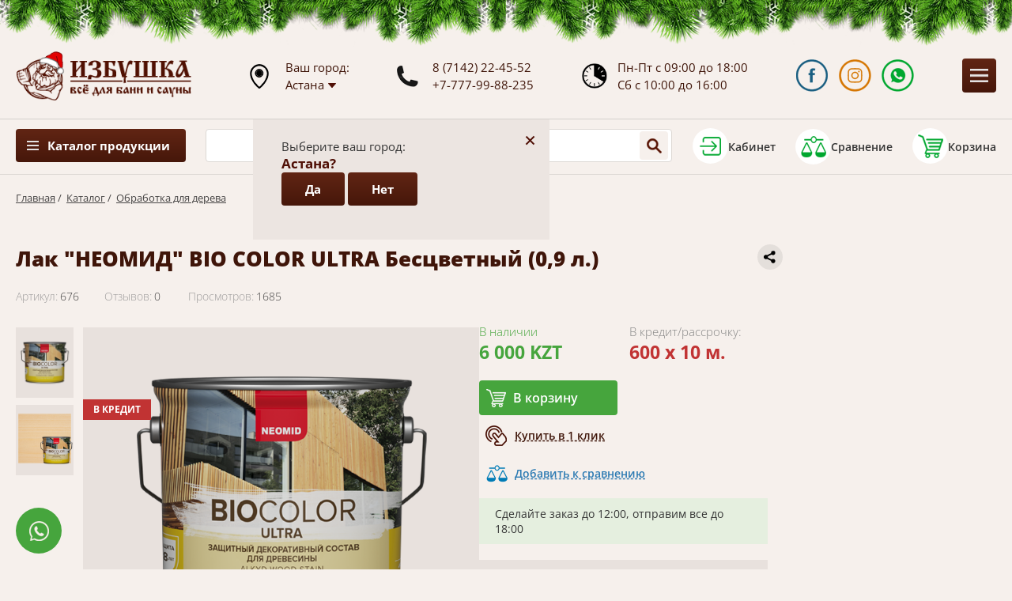

--- FILE ---
content_type: text/html; charset=UTF-8
request_url: https://izbushka.kz/tovar/obrabotki-dlya-dereva/item-676
body_size: 12744
content:
<!DOCTYPE html><html lang="ru">
<head>
<meta content="text/html; charset=UTF-8" http-equiv="Content-Type">
<meta name="viewport" content="width=device-width, initial-scale=1">
<link rel="stylesheet" href="/usertpl/css/style.css?r=2025-12-09-1" type="text/css">
<script type="application/ld+json">
                {
                "@context":"https://schema.org",
                "@type":"Organization",
                "url":"https://izbushka.kz/",
                "sameAs":[],
                "@id":"https://izbushka.kz/#organization",
                "name":"Магазин Избушка",
                "logo":"https://izbushka.kz/usertpl/i/logo.png"
                }
            </script><title>Лак "НЕОМИД" BIO COLOR ULTRA Бесцветный (0,9 л.) - Магазин "Избушка"
                            </title>
<meta property="og:title" content='Лак "НЕОМИД" BIO COLOR ULTRA Бесцветный (0,9 л.) - Магазин "Избушка"'>
<meta property="og:image" content="https://izbushka.kz/userfiles/item/676/fullimage1.png">
<meta property="og:description" content='Торговый дом Избушка предлагает купить Лак "НЕОМИД" BIO COLOR ULTRA Бесцветный (0,9 л.) по низкой цене с доставкой по Казахстану. Заказывайте на сайте!'>
<meta name="description" content='Торговый дом Избушка предлагает купить Лак "НЕОМИД" BIO COLOR ULTRA Бесцветный (0,9 л.) по низкой цене с доставкой по Казахстану. Заказывайте на сайте!'>
<link rel="canonical" href="https://izbushka.kz/tovar/obrabotki-dlya-dereva/item-676">
</head>
<body>
<div class="hover-leavecode"></div>
<div class="header">
<div class="topny"></div>
<div class="gwrap flex">
<a class="logo" href="/"></a><div class="geo">
                        Ваш город: <br><div class="city-current">
<div class="t">Астана</div>
<div class="icon"></div>
</div>
</div>
<div class="phones">
<a href="tel:+77142224552">8 (7142) 22-45-52</a><a href="tel:+77779988235">+7-777-99-88-235</a>
</div>
<div class="time">
                        Пн-Пт с 09:00 до 18:00<br>
                        Сб с 10:00 до 16:00
                    </div>
<div class="soc flex">
<a class="fb" target="_blank" href="https://www.facebook.com/izbushka.kz/" title="Перейти в Facebook"></a><a class="in" target="_blank" href="https://www.instagram.com/izbushka.kz/" title="Перейти в Instagram"></a><a class="wa js-click-goal" data-goal="clickwhatsapp" target="_blank" href="https://api.whatsapp.com/send?phone=77779988235&amp;text=%D0%A1%D0%BE%D0%BE%D0%B1%D1%89%D0%B5%D0%BD%D0%B8%D0%B5%20%D1%81%20%D1%81%D0%B0%D0%B9%D1%82%D0%B0%20Izbushka.kz" title="Перейти в WhatsApp"></a>
</div>
<div class="btn mobile-menu-btn js-mobile-menu-btn"></div>
</div>
</div>
<div class="city-quest">
<div class="city-quest-close">+</div>
<div class="city-quest-title">Выберите ваш город:</div>
<div class="city-quest-name">Астана?</div>
<div class="btns">
<div class="btn js-setcity btn-yes" data-city="astana"><div class="t">Да</div></div>
<div class="btn btn-no"><div class="t">Нет</div></div>
</div>
</div>
<div class="city-selector">
<div class="city-selector-close">+</div>
<div class="city-selector-title">Выберите ваш город:</div>
<div class="city-selector-list">
<div class="item js-setcity" data-city="aktau">Актау</div>
<div class="item js-setcity" data-city="aktobe">Актобе</div>
<div class="item js-setcity" data-city="almaty">Алматы</div>
<div class="item js-setcity" data-city="astana">Астана</div>
<div class="item js-setcity" data-city="atyrau">Атырау</div>
<div class="item js-setcity" data-city="zhezkazgan">Жезказган</div>
<div class="item js-setcity" data-city="karaganda">Караганда</div>
<div class="item js-setcity" data-city="kokshetau">Кокшетау</div>
<div class="item js-setcity" data-city="konaev">Конаев</div>
<div class="item js-setcity" data-city="kostanay">Костанай</div>
<div class="item js-setcity" data-city="kyzylorda">Кызылорда</div>
<div class="item js-setcity" data-city="mangystau">Мангыстау</div>
<div class="item js-setcity" data-city="oskemen">Оскемен</div>
<div class="item js-setcity" data-city="pavlodar">Павлодар</div>
<div class="item js-setcity" data-city="petropavlovsk">Петропавловск</div>
<div class="item js-setcity" data-city="rudny">Рудный</div>
<div class="item js-setcity" data-city="semey">Семей</div>
<div class="item js-setcity" data-city="taldykorgan">Талдыкорган</div>
<div class="item js-setcity" data-city="taraz">Тараз</div>
<div class="item js-setcity" data-city="temirtau">Темиртау</div>
<div class="item js-setcity" data-city="turkestan">Туркестан</div>
<div class="item js-setcity" data-city="uralsk">Уральск</div>
<div class="item js-setcity" data-city="shimkent">Шымкент</div>
</div>
</div>
<div class="navigation"><div class="gwrap flex">
<div class="ctlmenu">
<div class="btn">
                            Каталог продукции
                        </div>
<div class="list">
<a class="item section-1058" href="/tovar/pechi"><span>Печи для бани</span></a><a class="item section-1167" href="/tovar/pechi-komplektuyushhie"><span>Комплектующие печей</span></a><a class="item section-1066" href="/tovar/pechi-otopitelnye"><span>Отопительные котлы и печи</span></a><a class="item section-1059" href="/tovar/vagonka"><span>Вагонка, полок, погонаж</span></a><a class="item section-1077" href="/tovar/elektrokaminy"><span>Электрокамины</span></a><a class="item section-1064" href="/tovar/kamni-dlya-bani"><span>Камни для бани</span></a><a class="item section-1067" href="/tovar/elementy-dymoxoda"><span>Элементы дымохода</span></a><a class="item section-1162" href="/tovar/parogenerator"><span>Парогенераторы</span></a><a class="item section-1069" href="/tovar/obrabotki-dlya-dereva"><span>Обработка для дерева</span></a><a class="item section-1068" href="/tovar/dveri-i-okna"><span>Двери и окна</span></a><a class="item section-1057" href="/tovar/bondarnye-izdeliya"><span>Бондарные изделия</span></a><a class="item section-1065" href="/tovar/samogonnye-apparaty"><span>Самогонные аппараты</span></a><a class="item section-1060" href="/tovar/bannaya-mebel"><span>Банная мебель</span></a><a class="item section-1061" href="/tovar/aksessuary"><span>Аксессуары</span></a><a class="item section-1062" href="/tovar/bannyj-tekstil"><span>Банный текстиль</span></a><a class="item section-1063" href="/tovar/veniki-dlya-bani"><span>Веники для бани</span></a><a class="item section-1070" href="/tovar/xity-prodazh"><span>Хиты продаж</span></a><a class="item section-1072" href="/tovar/teploizolyaciya"><span>Теплоизоляция</span></a><a class="item section-1074" href="/tovar/teplicy"><span>Теплицы</span></a><a class="item section-1078" href="/tovar/pechi-barbekyu"><span>Печи барбекю</span></a><a class="item section-1191" href="/tovar/kypeli-i-fitobochki"><span>Купели и фитобочки</span></a><a class="item section-1196" href="/sale"><span>
                                    Распродажа
                                </span></a>
</div>
</div>
<div class="search-inp">
<input class="search" placeholder="Введите название товара..."><div class="search-inp-btn" title="Найти в каталоге"></div>
<div class="results"><div class="showall">Все результаты</div></div>
</div>
<div class="profile flex js-getform" data-form="auth" title="Войти в кабинет">
<div class="icon"></div>
<div class="t">Кабинет</div>
</div>
<a class="compare flex" href="/compare" title="Открыть сравнение"><div class="count"></div>
<div class="icon"></div>
<div class="t">Сравнение</div></a><a class="cart flex" href="/cart" title="Открыть корзину"><div class="count"></div>
<div class="icon"></div>
<div class="t">Корзина</div></a>
</div></div>
<div class="menu"><div class="gwrap flex">
<a class="item home" href="/"></a><a class="item section-1126" href="/kupit-v-kredit">Кредит/Рассрочка</a><a class="item section-1164" href="/promotion">Акции</a><a class="item section-1196" href="/sale">Распродажа</a><a class="item section-1052" href="/dostavka">Доставка</a><a class="item section-1169" href="/oplata">Оплата</a><a class="item section-1055" href="/galereya">Фото</a><a class="item section-1133" href="/blog">Блог</a><a class="item section-1053" href="/o-kompanii">О нас</a><a class="item section-1056" href="/all-reviews">Отзывы</a><a class="item section-1197" href="/kontakty">Контакты</a>
</div></div>
<div class="way gwrap">
<a href="/">Главная</a>
                        /  <a href="/tovar">Каталог</a>
                        /  <a href="/tovar/obrabotki-dlya-dereva">Обработка для дерева</a>
</div>
<div class="product gwrap">
<div class="head flex">
<div class="productsections">
<a class="item vis" href="/tovar/pechi">Печи для бани</a><a class="item vis" href="/tovar/pechi-komplektuyushhie">Комплектующие печей</a><a class="item vis" href="/tovar/pechi-otopitelnye">Отопительные котлы и печи</a><a class="item vis" href="/tovar/vagonka">Вагонка, полок, погонаж</a><a class="item vis" href="/tovar/elektrokaminy">Электрокамины</a><a class="item vis" href="/tovar/kamni-dlya-bani">Камни для бани</a><a class="item vis" href="/tovar/elementy-dymoxoda">Элементы дымохода</a><a class="item vis" href="/tovar/parogenerator">Парогенераторы</a><a class="item vis active" href="/tovar/obrabotki-dlya-dereva">Обработка для дерева</a><a class="item vis" href="/tovar/dveri-i-okna">Двери и окна</a><a class="item vis" href="/tovar/bondarnye-izdeliya">Бондарные изделия</a><a class="item vis" href="/tovar/samogonnye-apparaty">Самогонные аппараты</a><a class="item vis" href="/tovar/bannaya-mebel">Банная мебель</a><div class="showall"><span>
                            смотреть все
                        </span></div>
<a class="item" href="/tovar/aksessuary">Аксессуары</a><a class="item" href="/tovar/bannyj-tekstil">Банный текстиль</a><a class="item" href="/tovar/veniki-dlya-bani">Веники для бани</a><a class="item" href="/tovar/xity-prodazh">Хиты продаж</a><a class="item" href="/tovar/teploizolyaciya">Теплоизоляция</a><a class="item" href="/tovar/teplicy">Теплицы</a><a class="item" href="/tovar/pechi-barbekyu">Печи барбекю</a><a class="item" href="/tovar/kypeli-i-fitobochki">Купели и фитобочки</a>
</div>
<div class="main">
<div class="share" title="Поделитсься ссылкой"><div class="ya-share2" data-curtain="" data-shape="round" data-limit="0" data-more-button-type="short" data-services="vkontakte,odnoklassniki,telegram,twitter,viber,whatsapp"></div></div>
<h1 class="title">Лак "НЕОМИД" BIO COLOR ULTRA Бесцветный (0,9 л.)</h1>
<div class="properties flex flex-st">
<div class="art flex flex-st">
<div class="k">Артикул:</div>
<div class="v">676</div>
</div>
<div class="reviewcount flex flex-st">
<div class="k">Отзывов:</div>
<div class="v">0</div>
</div>
<div class="viewcount flex flex-st">
<div class="k">Просмотров:</div>
<div class="v">1685</div>
</div>
</div>
<div class="mid">
<div class="images flex">
<div class="prev"><div class="wrap">
<div class="small" style="background-image:url(/userfiles/item/676/smallimage1.png)" data-img="/userfiles/item/676/fullimage1.png"></div>
<div class="small" style="background-image:url(/userfiles/item/676/smallimage2.png)" data-img="/userfiles/item/676/fullimage2.png"></div>
</div></div>
<link rel="preload" as="image" href="/userfiles/item/676/fullimage1.png" fetchpriority="high">
<div class="big" style="background-image:url(/userfiles/item/676/fullimage1.png)"><div class="label credit" title="Доступно в кредит">В КРЕДИТ</div></div>
</div>
<div class="info">
<div class="priceblock flex">
<div class="cash">
<div class="block">
<div class="flex flex-st"><div class="t green">В наличии</div></div>
<div class="value">6 000 KZT
                                                </div>
</div>
<a href="/cart" class="btn incart js-incart" data-node="676" title="Добавить в корзину">
                                                В корзину
                                            </a><div class="oneclick js-getform" data-form="oneclick" data-node="676" data-price="6000" title="Быстрый заказ товара">Купить в 1 клик</div>
</div>
<div class="credit"><div class="block">
<div class="t">В кредит/рассрочку:</div>
<div class="value">600 x 10 м.
                                                    </div>
</div></div>
</div>
<div class="params"></div>
<a href="/compare" class="compare js-compare compare-676" data-item="676" title="Добавить к сравнению">Добавить к сравнению</a><div class="delivery-message"></div>
<div class="descr">
<div class="item">Онлайн консультация круглосуточно</div>
<div class="item">Удобная онлайн оплата на сайте</div>
<div class="item">Бесплатная доставка по Казахстану</div>
</div>
</div>
</div>
</div>
</div>
<div class="tabs">
<div class="labels">
<div class="label active" data-tab="1">Описание</div>
<div class="label" data-tab="2">Характеристики</div>
<div class="label" data-tab="4">Отзывы (0)</div>
<div class="label" data-tab="5">Оплата</div>
<div class="label" data-tab="6">Доставка</div>
<div class="label" data-tab="7">Комплектующие (0)</div>
</div>
<div class="blocks">
<div class="block block1 active"><p style="box-sizing: border-box; margin: 0px 0px 1.25em; color: rgb(38, 38, 38); font-family: Roboto, sans-serif; font-size: 16px;"><span style="font-size:16px;"><b style="box-sizing: border-box;">NEOMID Bio Color Ultra</b>&nbsp;&ndash; высокоэффективный деревозащитный декоративный состав на алкидной основе для защиты и декоративной отделки деревянных поверхностей. Образует на поверхности глянцевую усиленную лаковую защитную пленку с высокими декоративными и защитными свойствами. Благодаря входящим в состав активным добавкам образующееся покрытие имеет пятиступенчатую систему защиты деревянной поверхности:</span></p>

<ul style="box-sizing: border-box; margin: 0px 0px 1.25em 30px; padding-right: 0px; padding-left: 0px; color: rgb(38, 38, 38); font-family: Roboto, sans-serif; font-size: 16px;">
	<li style="box-sizing: border-box; margin-bottom: 0.25em;"><span style="font-size:16px;">Двойной УФ-фильтр эффективно защищает деревянную поверхность от солнечного излучения (UVA- и UVB-лучи).</span></li>
	<li style="box-sizing: border-box; margin-bottom: 0.25em;"><span style="font-size:16px;">Натуральные микровоски придают покрытию дополнительную устойчивость к воздействию влаги и воды.</span></li>
	<li style="box-sizing: border-box; margin-bottom: 0.25em;"><span style="font-size:16px;">Биоцидные добавки защищают древесину от биологических повреждений (плесени, гнили, грибка, водорослей) и имеют свойства отпугивания деревопоражающих насекомых.</span></li>
	<li style="box-sizing: border-box; margin-bottom: 0.25em;"><span style="font-size:16px;">Защитный лаковый слой увеличенной толщины защищает поверхность от неблагоприятных атмосферных факторов (дождь, снег, мороз).</span></li>
	<li style="box-sizing: border-box; margin-bottom: 0.25em;"><span style="font-size:16px;">Светостойкие пигменты защищают поверхность от выцветания.</span></li>
</ul>

<div style="box-sizing: border-box; margin-bottom: 0.25em;">
<div class="product" style="box-sizing: border-box; display: flex; margin-bottom: 30px; color: rgb(38, 38, 38); font-family: Roboto, sans-serif; font-size: 16px;">
<div class="product__rightside" style="box-sizing: border-box; width: 487.016px; padding-left: 30px;">
<div class="video" style="box-sizing: border-box; margin-top: 30px; margin-bottom: 0px; max-width: 600px;">
<div class="video__iframe" style="box-sizing: border-box; position: relative; padding-bottom: 257.062px;"><iframe allowfullscreen="" src="https://www.youtube.com/embed/qgK4yC25o4Q" style="box-sizing: border-box; position: absolute; inset: 0px; width: 457.016px; height: 257.062px; border-width: 0px; border-style: initial; outline: 0px;"></iframe></div>
</div>
</div>
</div>
</div>
</div>
<div class="block block2"><div class="features__row" style="box-sizing: border-box; display: table-row; color: rgb(38, 38, 38); font-family: Roboto, sans-serif; font-size: 14px; background-color: rgb(232, 240, 247);">
<div class="features__caption" style="box-sizing: border-box; display: table-cell; padding: 12px 15px; border: 1px solid rgb(218, 224, 229); font-weight: bold; background: white;">Использование</div>

<div class="features__value" style="box-sizing: border-box; display: table-cell; padding: 12px 15px; border: 1px solid rgb(218, 224, 229); background: white;">внутри/снаружи</div>
</div>

<div class="features__row" style="box-sizing: border-box; display: table-row; color: rgb(38, 38, 38); font-family: Roboto, sans-serif; font-size: 14px; background-color: rgb(232, 240, 247);">
<div class="features__caption" style="box-sizing: border-box; display: table-cell; padding: 12px 15px; border: 1px solid rgb(218, 224, 229); font-weight: bold; background: rgb(244, 248, 251);">Способы нанесения</div>

<div class="features__value" style="box-sizing: border-box; display: table-cell; padding: 12px 15px; border: 1px solid rgb(218, 224, 229); background: rgb(244, 248, 251);">- краскопульт - кисть - валик</div>
</div>

<div class="features__row" style="box-sizing: border-box; display: table-row; color: rgb(38, 38, 38); font-family: Roboto, sans-serif; font-size: 14px; background-color: rgb(232, 240, 247);">
<div class="features__caption" style="box-sizing: border-box; display: table-cell; padding: 12px 15px; border: 1px solid rgb(218, 224, 229); font-weight: bold; background: white;">Расход</div>

<div class="features__value" style="box-sizing: border-box; display: table-cell; padding: 12px 15px; border: 1px solid rgb(218, 224, 229); background: white;">1 литр до 17м2 &ndash; для строганной древесины 1 литр на 8м2 &ndash; для пиленой древесины</div>
</div>

<div class="features__row" style="box-sizing: border-box; display: table-row; color: rgb(38, 38, 38); font-family: Roboto, sans-serif; font-size: 14px; background-color: rgb(232, 240, 247);">
<div class="features__caption" style="box-sizing: border-box; display: table-cell; padding: 12px 15px; border: 1px solid rgb(218, 224, 229); font-weight: bold; background: rgb(244, 248, 251);">t нанесения</div>

<div class="features__value" style="box-sizing: border-box; display: table-cell; padding: 12px 15px; border: 1px solid rgb(218, 224, 229); background: rgb(244, 248, 251);">&gt;+5&deg;С</div>
</div>

<div class="features__row" style="box-sizing: border-box; display: table-row; color: rgb(38, 38, 38); font-family: Roboto, sans-serif; font-size: 14px; background-color: rgb(232, 240, 247);">
<div class="features__caption" style="box-sizing: border-box; display: table-cell; padding: 12px 15px; border: 1px solid rgb(218, 224, 229); font-weight: bold; background: white;">Время высыхания на отлип</div>

<div class="features__value" style="box-sizing: border-box; display: table-cell; padding: 12px 15px; border: 1px solid rgb(218, 224, 229); background: white;">3-4 ч. при t 20&deg;С, относительной влажности = 65%</div>
</div>

<div class="features__row" style="box-sizing: border-box; display: table-row; color: rgb(38, 38, 38); font-family: Roboto, sans-serif; font-size: 14px; background-color: rgb(232, 240, 247);">
<div class="features__caption" style="box-sizing: border-box; display: table-cell; padding: 12px 15px; border: 1px solid rgb(218, 224, 229); font-weight: bold; background: rgb(244, 248, 251);">Количество слоев</div>

<div class="features__value" style="box-sizing: border-box; display: table-cell; padding: 12px 15px; border: 1px solid rgb(218, 224, 229); background: rgb(244, 248, 251);">1-2</div>
</div>

<div class="features__row" style="box-sizing: border-box; display: table-row; color: rgb(38, 38, 38); font-family: Roboto, sans-serif; font-size: 14px; background-color: rgb(232, 240, 247);">
<div class="features__caption" style="box-sizing: border-box; display: table-cell; padding: 12px 15px; border: 1px solid rgb(218, 224, 229); font-weight: bold; background: white;">Срок хранения</div>

<div class="features__value" style="box-sizing: border-box; display: table-cell; padding: 12px 15px; border: 1px solid rgb(218, 224, 229); background: white;">24 месяца</div>
</div>

<div class="features__row" style="box-sizing: border-box; display: table-row; color: rgb(38, 38, 38); font-family: Roboto, sans-serif; font-size: 14px; background-color: rgb(232, 240, 247);">
<div class="features__caption" style="box-sizing: border-box; display: table-cell; padding: 12px 15px; border: 1px solid rgb(218, 224, 229); font-weight: bold; background: rgb(244, 248, 251);">Разбавление (разведение)</div>

<div class="features__value" style="box-sizing: border-box; display: table-cell; padding: 12px 15px; border: 1px solid rgb(218, 224, 229); background: rgb(244, 248, 251);">допускается разбавление уайт-спиритом, не более 10% от объема лака</div>
</div>

<div class="features__row" style="box-sizing: border-box; display: table-row; color: rgb(38, 38, 38); font-family: Roboto, sans-serif; font-size: 14px; background-color: rgb(232, 240, 247);">
<div class="features__caption" style="box-sizing: border-box; display: table-cell; padding: 12px 15px; border: 1px solid rgb(218, 224, 229); font-weight: bold; background: white;">Форма выпуска</div>

<div class="features__value" style="box-sizing: border-box; display: table-cell; padding: 12px 15px; border: 1px solid rgb(218, 224, 229); background: white;">готовый состав</div>
</div>

<div class="features__row" style="box-sizing: border-box; display: table-row; color: rgb(38, 38, 38); font-family: Roboto, sans-serif; font-size: 14px; background-color: rgb(232, 240, 247);">
<div class="features__caption" style="box-sizing: border-box; display: table-cell; padding: 12px 15px; border: 1px solid rgb(218, 224, 229); font-weight: bold; background: rgb(244, 248, 251);">Блеск</div>

<div class="features__value" style="box-sizing: border-box; display: table-cell; padding: 12px 15px; border: 1px solid rgb(218, 224, 229); background: rgb(244, 248, 251);">глянцевый</div>
</div>

<div class="features__row" style="box-sizing: border-box; display: table-row; color: rgb(38, 38, 38); font-family: Roboto, sans-serif; font-size: 14px; background-color: rgb(232, 240, 247);">
<div class="features__caption" style="box-sizing: border-box; display: table-cell; padding: 12px 15px; border: 1px solid rgb(218, 224, 229); font-weight: bold; background: white;">Цвета</div>

<div class="features__value" style="box-sizing: border-box; display: table-cell; padding: 12px 15px; border: 1px solid rgb(218, 224, 229); background: white;">бесцветный, калужница, орегон, дуб, тик, махагон, рябина, орех, палисандр, белый</div>
</div>

<div class="features__row" style="box-sizing: border-box; display: table-row; color: rgb(38, 38, 38); font-family: Roboto, sans-serif; font-size: 14px; background-color: rgb(232, 240, 247);">
<div class="features__caption" style="box-sizing: border-box; display: table-cell; padding: 12px 15px; border: 1px solid rgb(218, 224, 229); font-weight: bold; background: rgb(244, 248, 251);">Фасовка</div>

<div class="features__value" style="box-sizing: border-box; display: table-cell; padding: 12px 15px; border: 1px solid rgb(218, 224, 229); background: rgb(244, 248, 251);">жестяная банка 0,9 л., 2,7 л., 9 л.</div>
</div>

<div class="features__row" style="box-sizing: border-box; display: table-row; color: rgb(38, 38, 38); font-family: Roboto, sans-serif; font-size: 14px; background-color: rgb(232, 240, 247);">
<div class="features__caption" style="box-sizing: border-box; display: table-cell; padding: 12px 15px; border: 1px solid rgb(218, 224, 229); font-weight: bold; background: white;">Срок хранения колерованного состава</div>

<div class="features__value" style="box-sizing: border-box; display: table-cell; padding: 12px 15px; border: 1px solid rgb(218, 224, 229); background: white;">отколерованный самостоятельно состав рекомендуется использовать в течение месяца</div>
</div>

<div class="features__row" style="box-sizing: border-box; display: table-row; color: rgb(38, 38, 38); font-family: Roboto, sans-serif; font-size: 14px; background-color: rgb(232, 240, 247);">
<div class="features__caption" style="box-sizing: border-box; display: table-cell; padding: 12px 15px; border: 1px solid rgb(218, 224, 229); font-weight: bold; background: rgb(244, 248, 251);">t хранения</div>

<div class="features__value" style="box-sizing: border-box; display: table-cell; padding: 12px 15px; border: 1px solid rgb(218, 224, 229); background: rgb(244, 248, 251);">в прохладном месте</div>
</div>
</div>
<div class="block block4"><div class="productreviews"><div class="form-bg"><div class="form" data-item="676">
<div class="gtitle">
                        Оцените Лак "НЕОМИД" BIO COLOR ULTRA Бесцветный (0,9 л.)</div>
<div class="flex">
<input class="name" name="name" placeholder="Как вас зовут" value=""><div class="rate flex flex-st">
<div class="t">
                                Ваша оценка
                            </div>
<div class="stars flex">
<div class="star"></div>
<div class="star"></div>
<div class="star"></div>
<div class="star"></div>
<div class="star"></div>
</div>
</div>
</div>
<textarea name="text" class="text" placeholder="Ваш отзыв о товаре"></textarea><div class="btn blue">
                        ОСТАВИТЬ ОТЗЫВ
                    </div>
</div></div></div></div>
<div class="block block5"><h2>Способы ​оплаты</h2>

<h3>Наличный платеж</h3>
<img alt="" src="/userfiles/upload/item/1138/nal.png" style="width: 50px; height: 50px; float: left; margin-right: 10px;" />Оплата производится в кассе торгового дома &laquo;Избушка&raquo; по ценам интернет-магазина, при наличии оформленного заказа.<br />
<br />
&nbsp;
<h3><br />
Оплата банковской картой</h3>
<img alt="" src="/userfiles/upload/item/1138/cart.png" style="width: 50px; height: 50px; float: left; margin-right: 10px;" />Оплата производится в кассе торгового дома &laquo;Избушка&raquo; посредством POS-терминала.<br />
Картой также можно оплатить&nbsp; на сайте компании&nbsp; с помощью платежной системы АО &laquo;Fortebank&raquo;. К оплате принимаются карты всех платежных систем.&nbsp;
<h3><br />
Безналичный платеж</h3>
<img alt="" src="/userfiles/upload/item/1138/beznal.png" style="width: 50px; height: 50px; float: left; margin-right: 10px;" />Оплата производится на банковский счет продавца согласно выставленному счету на оплату.<br />
<br />
&nbsp;
<h3><br />
Наложенный платеж</h3>
<img alt="" src="/userfiles/upload/item/1138/nalozh.png" style="width: 50px; height: 50px; float: left; margin-right: 10px;" />Оплата за товар производится при получении товара в отделениях АО &laquo;Казпочта&raquo;.&nbsp;<br />
<br />
&nbsp;
<h3><br />
Рассрочка и кредит</h3>
<img alt="" src="/userfiles/upload/item/1138/credit.png" style="width: 50px; height: 50px; float: left; margin-right: 10px;" />Вы можете оформить товар в рассрочку на три месяца без удорожания стоимости, или в кредит до двух лет по тарифам банка HOME KREDIT BANK. Сумму и ежемесячный платеж Вы можете рассчитать с помощью кредитного калькулятора на сайте, при оформлении заказа в корзине.<br />
Для этого нужно выбрать товар, переместить в корзину, выбрать способ оплаты &laquo;рассрочка или кредит&raquo;.&nbsp; После этого выбрать устраивающий период рассрочки и продолжить заполнение заявки.<br />
После одобрения&nbsp; кредита банком и поступления денег на расчетный счет, мы осуществляем доставку товара через транспортную компанию. Оплата за доставку производится покупателем.<br />
&nbsp;</div>
<div class="block block6"><h2>Доставка по Казахстану</h2>

<h3>Доставка через АО &laquo;Казпочта&raquo;. Наложенный платеж</h3>
<img alt="" src="/userfiles/upload/item/1138/kazpost.png" style="width: 50px; height: 50px; float: left; margin-right: 10px;" />При оплате наложенным платежом, доставка&nbsp; выбранного товара&nbsp; осуществляется до областных центров Казахстана через транспортную сеть АО &laquo;Казпочта&raquo;, согласно установленным&nbsp; тарифам.<br />
&nbsp;
<h3><br />
Бесплатная доставка</h3>
<img alt="" src="/userfiles/upload/item/1138/dost-free.png" style="width: 50px; height: 50px; float: left; margin-right: 10px;" />Бесплатная доставка товара осуществляется на товар с пометкой &laquo;цена с доставкой&raquo; или &nbsp;при покупке товара на сумму от 250 000 тенге, <em><strong>кроме камней и погонажных изделий</strong></em>&nbsp; (евровагонка, полок, плинтуса и т.д). Расчет доставки по погонажным изделиям производится менеджером индивидуально.&nbsp; Возможна скидка на возмещение затрат на транспортные расходы.<br />
Также бесплатная доставка производится при проведении акций, о чем сообщается&nbsp; дополнительно.
<h3><br />
Доставка через транспортную компанию</h3>
<img alt="" src="/userfiles/upload/item/1138/dost-comp.png" style="width: 50px; height: 50px; float: left; margin-right: 10px;" />Можем отправить товар через любую транспортную компанию, по выбору клиента. Доставка до транспортной компании бесплатно.<br />
<br />
&nbsp;
<h3><br />
Функция быстрый заказ</h3>
При нажатии появляется&nbsp; вкладка: имя и телефон для связи. Менеджер перезванивает и принимает заказ по телефону, или помогает выбрать и оформить товар и подходящий способ доставки.

<h3><br />
Города доставки</h3>
Торговый дом &quot;Избушка&quot; производит доставку <a href="/tovar/pechi">банных печей</a>, <a href="/tovar/pechi-barbekyu">печей барбекю</a>, <a href="/tovar/pechi-otopitelnye">отопительных котлов</a>, а также <a href="/tovar/vagonka">вагонки</a> и др. видов продукции в города и регионы: Алматы, Нур-Султан (Астана), Костанай, Павлодар, Шымкент, Караганда, Петропавловск, Актау, Атырау, Усть-Каменогорск, Семей, Тараз, Уральск, Актобе, Кокшетау, Туркесатн, Кызылорда, Аралык, Рудный, Лисаковск...<br />
<br />
<strong>Даже если вашего города нет в этом списке, <a href="/kontakty">звоните</a>, мы обязательно рассмотрим вариант доставки в вашу страну или регион!</strong>&nbsp;</div>
<div class="block block7"><div class="wrap flex flex-st"></div></div>
</div>
</div>
</div>
<div class="productsimilar"><div class="gwrap">
<div class="gtitle">
                        Другая продукция раздела
                    </div>
<div class="wrap flex">
<div class="product-list-block" data-realm="1069">
<a class="img" href="/tovar/obrabotki-dlya-dereva/item-683" style="background-image:url(/userfiles/item/683/smallimage1.png)"><div class="label credit" title="Доступно в кредит">В КРЕДИТ</div>
<div class="stars flex flex-st"></div>
<div class="compare js-compare compare-683" data-item="683" title="Добавить к сравнению"></div></a><a class="title" href="/tovar/obrabotki-dlya-dereva/item-683">Лак "НЕОМИД" BIO COLOR ULTRA Орегон (2,7 л.)</a><div class="priceblock flex">
<div class="cash">
<div class="block">
<div class="flex flex-st"><div class="t green">В наличии</div></div>
<div class="value">16 100 KZT
                                        </div>
</div>
<a href="/cart" class="btn incart js-incart" data-node="683" title="Добавить в корзину">
                                В корзину
                            </a><div class="oneclick js-getform" data-form="oneclick" data-node="683" data-price="16100" title="Быстрый заказ товара">Купить в 1 клик</div>
</div>
<div class="credit"><div class="block">
<div class="t">В кредит/рассрочку:</div>
<div class="value">1 610 x 10 мес.
                                    </div>
</div></div>
</div>
</div>
<div class="product-list-block" data-realm="1069">
<a class="img" href="/tovar/obrabotki-dlya-dereva/item-693" style="background-image:url(/userfiles/item/693/smallimage1.png)"><div class="label credit" title="Доступно в кредит">В КРЕДИТ</div>
<div class="stars flex flex-st"></div>
<div class="compare js-compare compare-693" data-item="693" title="Добавить к сравнению"></div></a><a class="title" href="/tovar/obrabotki-dlya-dereva/item-693">Препарат "НЕОМИД 400" (1 л.) деревозащитный состав для внутренних работ</a><div class="priceblock flex">
<div class="cash">
<div class="block">
<div class="flex flex-st"><div class="t green">В наличии</div></div>
<div class="value">4 300 KZT
                                        </div>
</div>
<a href="/cart" class="btn incart js-incart" data-node="693" title="Добавить в корзину">
                                В корзину
                            </a><div class="oneclick js-getform" data-form="oneclick" data-node="693" data-price="4300" title="Быстрый заказ товара">Купить в 1 клик</div>
</div>
<div class="credit"><div class="block">
<div class="t">В кредит/рассрочку:</div>
<div class="value">430 x 10 мес.
                                    </div>
</div></div>
</div>
</div>
<div class="product-list-block" data-realm="1069">
<a class="img" href="/tovar/obrabotki-dlya-dereva/item-1768" style="background-image:url(/userfiles/item/1768/smallimage1.png)"><div class="stars flex flex-st"></div>
<div class="compare js-compare compare-1768" data-item="1768" title="Добавить к сравнению"></div></a><a class="title" href="/tovar/obrabotki-dlya-dereva/item-1768">Лак "НЕОМИД" BIO COLOR ULTRA Палисандр (9 л.)</a><div class="priceblock flex"><div class="cash">
<div class="block">
<div class="flex flex-st"><div class="t green">В наличии</div></div>
<div class="value">45 700 KZT
                                        </div>
</div>
<a href="/cart" class="btn incart js-incart" data-node="1768" title="Добавить в корзину">
                                В корзину
                            </a><div class="oneclick js-getform" data-form="oneclick" data-node="1768" data-price="45700" title="Быстрый заказ товара">Купить в 1 клик</div>
</div></div>
</div>
<div class="product-list-block" data-realm="1069">
<a class="img" href="/tovar/obrabotki-dlya-dereva/item-689" style="background-image:url(/userfiles/item/689/smallimage1.png)"><div class="label credit" title="Доступно в кредит">В КРЕДИТ</div>
<div class="stars flex flex-st"></div>
<div class="compare js-compare compare-689" data-item="689" title="Добавить к сравнению"></div></a><a class="title" href="/tovar/obrabotki-dlya-dereva/item-689">Препарат "НЕОМИД 450" 1 группа (5 кг.) бесцветный огнебиозащитный состав</a><div class="priceblock flex">
<div class="cash">
<div class="block">
<div class="flex flex-st"><div class="t green">В наличии</div></div>
<div class="value">14 100 KZT
                                        </div>
</div>
<a href="/cart" class="btn incart js-incart" data-node="689" title="Добавить в корзину">
                                В корзину
                            </a><div class="oneclick js-getform" data-form="oneclick" data-node="689" data-price="14100" title="Быстрый заказ товара">Купить в 1 клик</div>
</div>
<div class="credit"><div class="block">
<div class="t">В кредит/рассрочку:</div>
<div class="value">1 410 x 10 мес.
                                    </div>
</div></div>
</div>
</div>
</div>
</div></div>
<div class="advantageblock"><div class="gwrap">
<div class="advantage">
<div class="title">Опыт</div>
<div class="descr">Более 18 лет работаем на рынке банного дела в Казахстане</div>
</div>
<div class="advantage">
<div class="title">Ассортимент</div>
<div class="descr">Большой выбор продукции на любой вску и любые цели</div>
</div>
<div class="advantage">
<div class="title">Качество</div>
<div class="descr">Вся продукция протетсрована и сертифицирована на заводе</div>
</div>
<div class="advantage">
<div class="title">Выгода</div>
<div class="descr">Не накручиваем, следим за рынком, предлагаем акции и скидки</div>
</div>
<div class="advantage">
<div class="title">Комплексность</div>
<div class="descr">Подходим комплексно к оснащению бань и саун любого уровня</div>
</div>
<div class="advantage">
<div class="title">Сопровождение</div>
<div class="descr">Помогаем подобрать, консультируем онлайн и круглостуочно</div>
</div>
</div></div>
<div class="subscribeblock"><div class="gwrap">
<div class="title">Узнайте первым о новинках «Избушки»</div>
<div class="descr">Только новинки продукции, скидки и акции!</div>
<div class="form flex">
<input class="email" name="email" type="email" placeholder="Email"><div class="btn">ОК</div>
</div>
</div></div>
<div class="contactblock flex">
<div class="l">
<div class="block active" data-shop="1">
<div class="h flex">
<div class="empty"></div>
<div class="content">
<div class="t">Торговый Дом «Избушка»</div>
<div class="text">Казахстан, г. Костанай, ул. Карбышева, 95</div>
</div>
</div>
<div class="mid flex">
<div class="empty"></div>
<div class="content">
                            Пн-Пт 09:00–18:00, Сб10:00–16:00, (без перерывов)<br>
                            Вс - выходной<br><br><a href="tel:+77142224552">+7 (7142) 22-45-52</a><br><br><a href="tel:+77779988235">+7 (777) 99-88-235</a>, <a href="tel:+77772337360">+7 (777) 233-73-60</a><br><br><a href="mailto:izba_kz@mail.ru">izba_kz@mail.ru</a>, <a href="mailto:Izba.kz@mail.ru">Izba.kz@mail.ru</a>
</div>
</div>
</div>
<div class="block" data-shop="2">
<div class="h flex">
<div class="empty"></div>
<div class="content">
<div class="t">Магазин «Избушка»</div>
<div class="text">Казахстан, г. Костанай, ул. Складская 4, бутик 8</div>
</div>
</div>
<div class="mid flex">
<div class="empty"></div>
<div class="content">
                            Вт-Вс 09:00–17:00 (без перерывов)<br>
                            Пн - выходной<br><br><a href="tel:+77142566035">+7 (7142) 56-60-35</a>, <a href="tel:+77478687496">+7 (747) 868-74-96</a><br><br><a href="tel:+77772793299">+7 (777) 279-32-99</a>, <a href="tel:+77772325549">+7 (777) 232-55-49</a><br>
</div>
</div>
</div>
</div>
<div class="map"></div>
</div>
<div class="linksblock"><div class="gwrap flex">
<div class="ctl flex">
<a class="item" href="/tovar/pechi">Печи для бани</a><a class="item" href="/tovar/pechi-komplektuyushhie">Комплектующие печей</a><a class="item" href="/tovar/pechi-otopitelnye">Отопительные котлы и печи</a><a class="item" href="/tovar/vagonka">Вагонка, полок, погонаж</a><a class="item" href="/tovar/elektrokaminy">Электрокамины</a><a class="item" href="/tovar/kamni-dlya-bani">Камни для бани</a><a class="item" href="/tovar/elementy-dymoxoda">Элементы дымохода</a><a class="item" href="/tovar/parogenerator">Парогенераторы</a><a class="item" href="/tovar/obrabotki-dlya-dereva">Обработка для дерева</a><a class="item" href="/tovar/dveri-i-okna">Двери и окна</a><a class="item" href="/tovar/bondarnye-izdeliya">Бондарные изделия</a><a class="item" href="/tovar/samogonnye-apparaty">Самогонные аппараты</a><a class="item" href="/tovar/bannaya-mebel">Банная мебель</a><a class="item" href="/tovar/aksessuary">Аксессуары</a><a class="item" href="/tovar/bannyj-tekstil">Банный текстиль</a><a class="item" href="/tovar/veniki-dlya-bani">Веники для бани</a><a class="item" href="/tovar/xity-prodazh">Хиты продаж</a><a class="item" href="/tovar/teploizolyaciya">Теплоизоляция</a><a class="item" href="/tovar/teplicy">Теплицы</a><a class="item" href="/tovar/pechi-barbekyu">Печи барбекю</a><a class="item" href="/tovar/kypeli-i-fitobochki">Купели и фитобочки</a>
</div>
<div class="general flex"><div class="flex">
<a class="item" href="/oferta">
                            Договор оферты
                        </a><a class="item" href="/kupit-v-kredit">Кредит/Рассрочка</a><a class="item" href="/promotion">Акции</a><a class="item" href="/sale">Распродажа</a><a class="item" href="/dostavka">Доставка</a><a class="item" href="/oplata">Оплата</a><a class="item" href="/galereya">Фото</a><a class="item" href="/blog">Блог</a><a class="item" href="/o-kompanii">О нас</a><a class="item" href="/all-reviews">Отзывы</a><a class="item" href="/kontakty">Контакты</a>
</div></div>
</div></div>
<div class="contactblockshort"><div class="gwrap">
<div class="logo"></div>
<div class="phone">
<a href="tel:+77142224552"><span>8 (7142)</span> 22-45-52</a><div class="descr">
                        Рабочие дни с 09:00 до 18:00
                    </div>
</div>
<div class="phone">
<a href="tel:+77779988235"><span>+7-777-</span>99-88-235</a><div class="descr">
                        Всю неделю, круглосуточно
                    </div>
</div>
<div class="soc">
<a class="fb" target="_blank" href="https://www.facebook.com/izbushka.kz/" title="Перейти в Facebook"></a><a class="in" target="_blank" href="https://www.instagram.com/izbushka.kz/" title="Перейти в Instagram"></a><a class="wa js-click-goal" data-goal="clickwhatsapp" target="_blank" title="Перейти в WhatsApp" href="https://api.whatsapp.com/send?phone=77779988235&amp;text=%D0%A1%D0%BE%D0%BE%D0%B1%D1%89%D0%B5%D0%BD%D0%B8%D0%B5%20%D1%81%20%D1%81%D0%B0%D0%B9%D1%82%D0%B0%20Izbushka.kz"></a>
</div>
<div class="backtop js-scrolltop" title="Вернуться наверх">Наверх</div>
</div></div>
<div class="footer"><div class="gwrap flex">
<div class="cr">
                        Торговый дом «Избушка KZ» © 2005-2026</div>
<div class="dev">
                        Сайт разработан «<a href="//smartsite.kz/" target="_blank">СмартСайт</a>»
                    </div>
</div></div>
<a class="whatsapp-write js-click-goal" data-goal="clickwhatsapp" href="https://api.whatsapp.com/send?phone=77779988235&amp;text=%D0%A1%D0%BE%D0%BE%D0%B1%D1%89%D0%B5%D0%BD%D0%B8%D0%B5%20%D1%81%20%D1%81%D0%B0%D0%B9%D1%82%D0%B0%20Izbushka.kz"><span>Написать в WhatsApp</span></a><div class="bg">
<div class="pop msg">
<div class="close">+</div>
<div class="title">
                        Сообщение сайта
                    </div>
<div class="content"></div>
</div>
<div class="pop recall">
<div class="close">+</div>
<div class="title">
                        Запрос звонка
                    </div>
<div class="content">
<input class="phone" name="phone" placeholder="Номер телефона"><input class="name" name="name" placeholder="Имя"><div class="btn green">ОТПРАВИТЬ</div>
</div>
</div>
<div class="pop rassroch">
<div class="close">+</div>
<div class="title">
                        Укажите ваш номер, мы позвоним и поможем подобрать самый выгодный вариант рассрочки или кредита
                    </div>
<div class="content">
<input class="phone" name="phone" placeholder="Номер телефона"><div class="btn green" data-node="676">ОТПРАВИТЬ</div>
</div>
</div>
<div class="pop compareinfo">
<div class="close">+</div>
<div class="title">
                        Укажите ваш номер и мы подробно проконсультируем по подборке
                    </div>
<div class="content">
<input class="phone" name="phone" placeholder="Номер телефона"><div class="btn green">ОТПРАВИТЬ</div>
</div>
</div>
<div class="pop oneclick">
<div class="close">+</div>
<div class="title">
                        Купить в 1 клик
                    </div>
<div class="content">
<input class="phone" name="phone" placeholder="Номер телефона"><div class="btn green" data-node="676" data-price="6000">КУПИТЬ</div>
</div>
</div>
<div class="pop lowprice">
<div class="close">+</div>
<div class="title">
                        Скажите где нашли дешевле и мы снизим цену!
                    </div>
<div class="content">
<input class="phone" name="phone" placeholder="Ваш телефон"><input class="external_link" name="external_link" placeholder="Ссылка на товар дешевле"><div class="btn green">ОТПРАВИТЬ</div>
</div>
</div>
<div class="pop preorder">
<div class="close">+</div>
<div class="title">
                        Получить информация по предзаказу
                    </div>
<div class="content">
<input class="phone" name="phone" placeholder="Номер телефона"><div class="btn green">Отправить</div>
</div>
</div>
<div class="pop auth">
<div class="close">+</div>
<div class="title">
                        Вход в личный кабинет
                    </div>
<div class="content">
<input class="email" placeholder="E-mail" type="email"><input class="password" placeholder="Пароль" type="password"><div class="btn green">Войти</div>
<div class="tac">
                            Зарегистрируйтесь, если у Вас нет личного кабинета.
                            <a class="link js-getform" data-form="reg">Регистрация</a>
</div>
</div>
</div>
<div class="pop reg">
<div class="close">+</div>
<div class="title">
                        Регистрация
                    </div>
<div class="content">
<input class="email" name="login" placeholder="Email" type="email"><input class="password" name="pw" placeholder="Пароль" type="password"><input class="password2" name="pw2" placeholder="Повторите пароль" type="password"><input class="name" name="name" placeholder="Ваше Имя"><input class="phone" name="phone" placeholder="Номер телефона"><div class="btn green">Зарегистрироваться</div>
<div class="tac"><a class="link js-getform" data-form="auth">Авторизация</a></div>
</div>
</div>
</div>
<div class="loader"></div>
<div class="mobile-menu-block">
<div class="close"></div>
<div class="title">Меню</div>
<div class="btn">
                    Каталог продукции
                </div>
<div class="menulist">
<a class="item ctl section-1058" href="/tovar/pechi">Печи для бани</a><a class="item ctl section-1167" href="/tovar/pechi-komplektuyushhie">Комплектующие печей</a><a class="item ctl section-1066" href="/tovar/pechi-otopitelnye">Отопительные котлы и печи</a><a class="item ctl section-1059" href="/tovar/vagonka">Вагонка, полок, погонаж</a><a class="item ctl section-1077" href="/tovar/elektrokaminy">Электрокамины</a><a class="item ctl section-1064" href="/tovar/kamni-dlya-bani">Камни для бани</a><a class="item ctl section-1067" href="/tovar/elementy-dymoxoda">Элементы дымохода</a><a class="item ctl section-1162" href="/tovar/parogenerator">Парогенераторы</a><a class="item ctl section-1069" href="/tovar/obrabotki-dlya-dereva">Обработка для дерева</a><a class="item ctl section-1068" href="/tovar/dveri-i-okna">Двери и окна</a><a class="item ctl section-1057" href="/tovar/bondarnye-izdeliya">Бондарные изделия</a><a class="item ctl section-1065" href="/tovar/samogonnye-apparaty">Самогонные аппараты</a><a class="item ctl section-1060" href="/tovar/bannaya-mebel">Банная мебель</a><a class="item ctl section-1061" href="/tovar/aksessuary">Аксессуары</a><a class="item ctl section-1062" href="/tovar/bannyj-tekstil">Банный текстиль</a><a class="item ctl section-1063" href="/tovar/veniki-dlya-bani">Веники для бани</a><a class="item ctl section-1070" href="/tovar/xity-prodazh">Хиты продаж</a><a class="item ctl section-1072" href="/tovar/teploizolyaciya">Теплоизоляция</a><a class="item ctl section-1074" href="/tovar/teplicy">Теплицы</a><a class="item ctl section-1078" href="/tovar/pechi-barbekyu">Печи барбекю</a><a class="item ctl section-1191" href="/tovar/kypeli-i-fitobochki">Купели и фитобочки</a><a class="item section-1126" href="/kupit-v-kredit">Кредит/Рассрочка</a><a class="item section-1164" href="/promotion">Акции</a><a class="item section-1196" href="/sale">Распродажа</a><a class="item section-1052" href="/dostavka">Доставка</a><a class="item section-1169" href="/oplata">Оплата</a><a class="item section-1055" href="/galereya">Фото</a><a class="item section-1133" href="/blog">Блог</a><a class="item section-1053" href="/o-kompanii">О нас</a><a class="item section-1056" href="/all-reviews">Отзывы</a><a class="item section-1197" href="/kontakty">Контакты</a>
</div>
<div class="phones">
<a href="tel:+77142224552">8 (7142) 22-45-52</a><a href="tel:+77779988235">+7-777-99-88-235</a>
</div>
<div class="geo">
                    Ваш город: <br><div class="city-current">
<div class="t">Астана</div>
<div class="icon"></div>
</div>
</div>
<div class="soc flex">
<a class="fb" target="_blank" href="https://www.facebook.com/izbushka.kz/"></a><a class="in" target="_blank" href="https://www.instagram.com/izbushka.kz/"></a><a class="wa" target="_blank" href="https://api.whatsapp.com/send?phone=77779988235&amp;text=%D0%A1%D0%BE%D0%BE%D0%B1%D1%89%D0%B5%D0%BD%D0%B8%D0%B5%20%D1%81%20%D1%81%D0%B0%D0%B9%D1%82%D0%B0%20Izbushka.kz"></a>
</div>
</div>
<script>
                (function(){ var widget_id = '7Xegv6hM3u';
                var s = document.createElement('script'); s.type = 'text/javascript'; s.async = true; s.src = '//code.jivosite.com/script/widget/'+widget_id; var ss = document.getElementsByTagName('script')[0]; ss.parentNode.insertBefore(s, ss);})();</script><script src="https://yastatic.net/share2/share.js" async="async"></script><script src="https://api-maps.yandex.ru/2.1/?apikey=86592416-954d-4be7-b2f0-c4bbf62f325b&amp;lang=ru_RU" type="text/javascript"></script><script src="//yastatic.net/jquery/3.1.1/jquery.min.js"></script><script src="/usertpl/plugin/inputmask/jquery.inputmask.js"></script><script src="/usertpl/js/owl.carousel.min.js"></script><link rel="stylesheet" type="text/css" href="/usertpl/css/owl.carousel.css">
<script src="/usertpl/js/module/compare.js?r=2025-08-12-1"></script><script src="/usertpl/js/module/cart.js?r=2025-11-14-1"></script><script src="/usertpl/js/script.js?r=2025-11-17-1"></script><script src="/usertpl/js/module/reviews.js?r=2024-08-07-1"></script><script src="/usertpl/js/module/reviewour.js?r=2024-08-07-1"></script><link href="/usertpl/mod/fancybox/jquery.fancybox.css" rel="stylesheet">
<script src="/usertpl/mod/fancybox/jquery.fancybox.js"></script><script async="" src="https://www.googletagmanager.com/gtag/js?id=G-W9H6WCXV8K"></script><script>
                window.dataLayer = window.dataLayer || [];
                function gtag(){dataLayer.push(arguments);}
                gtag('js', new Date());

                gtag('config', 'G-W9H6WCXV8K');
            </script><script>
                (function(){ var widget_id = '7Xegv6hM3u';
                var s = document.createElement('script'); s.type = 'text/javascript'; s.async = true; s.src = '//code.jivosite.com/script/widget/'+widget_id; var ss = document.getElementsByTagName('script')[0]; ss.parentNode.insertBefore(s, ss);})();</script><script type="text/javascript">
                (function(m,e,t,r,i,k,a){m[i]=m[i]||function(){(m[i].a=m[i].a||[]).push(arguments)};
                m[i].l=1*new Date();k=e.createElement(t),a=e.getElementsByTagName(t)[0],k.async=1,k.src=r,a.parentNode.insertBefore(k,a)})
                (window, document, "script", "https://mc.yandex.ru/metrika/tag.js", "ym");

                ym(30063334, "init", {
                clickmap:true,
                trackLinks:true,
                accurateTrackBounce:true,
                webvisor:false
                });
            </script><noscript><div><img src="https://mc.yandex.ru/watch/30063334" style="position:absolute; left:-9999px;" alt=""></div></noscript>
            <!-- Facebook Pixel Code -->
            <script>
              !function(f,b,e,v,n,t,s)
              {if(f.fbq)return;n=f.fbq=function(){n.callMethod?
              n.callMethod.apply(n,arguments):n.queue.push(arguments)};
              if(!f._fbq)f._fbq=n;n.push=n;n.loaded=!0;n.version='2.0';
              n.queue=[];t=b.createElement(e);t.async=!0;
              t.src=v;s=b.getElementsByTagName(e)[0];
              s.parentNode.insertBefore(t,s)}(window, document,'script',
              'https://connect.facebook.net/en_US/fbevents.js');
              fbq('init', '690327951696996');
              fbq('track', 'PageView');
            </script>
            <noscript><img height="1" width="1" style="display:none"
              src="https://www.facebook.com/tr?id=690327951696996&ev=PageView&noscript=1"
            /></noscript>
            <!-- End Facebook Pixel Code -->
            <script type="text/javascript">
                var _tmr = window._tmr || (window._tmr = []);
                _tmr.push({id: "3185452", type: "pageView", start: (new Date()).getTime(), pid: "USER_ID"});
                (function (d, w, id) {
                if (d.getElementById(id)) return;
                var ts = d.createElement("script"); ts.type = "text/javascript"; ts.async = true; ts.id = id;
                ts.src = "https://top-fwz1.mail.ru/js/code.js";
                var f = function () {var s = d.getElementsByTagName("script")[0]; s.parentNode.insertBefore(ts, s);};
                if (w.opera == "[object Opera]") { d.addEventListener("DOMContentLoaded", f, false); } else { f(); }
                })(document, window, "topmailru-code");
            </script><noscript><div><img src="https://top-fwz1.mail.ru/counter?id=3185452;js=na" style="border:0;position:absolute;left:-9999px;" alt="Top.Mail.Ru"></div></noscript>
<script type="text/javascript">
                var _tmr = _tmr || [];
                _tmr.push({
                type: 'itemView',
                productid: 'VALUE',
                pagetype: 'VALUE',
                list: 'VALUE',
                totalvalue: 'VALUE'
                });
            </script>
</body>
</html>


--- FILE ---
content_type: application/javascript
request_url: https://izbushka.kz/usertpl/js/module/reviews.js?r=2024-08-07-1
body_size: 641
content:
$(document).ready(function () {
    $('.productreviews .form .star').click(function () {
        $(this).addClass('active').prevAll().addClass('active');
        $(this).nextAll().removeClass('active');
        $('.productreviews .form .rate').removeClass('invalid');
    });

    $(".productreviews .form .btn").click(function () {
        let valid = true;
        let data = {};
        data.name = $(".productreviews .form .name").val() || 'Гость';
        data.text = $(".productreviews .form .text").val();
        data.rate = $(".productreviews .form .star.active").length;
        data.item = $(".productreviews .form").data('item');
        data.loadview = "ajax";
        data.module = "reviews";
        data.smart_action = "review";
        if (data.name.length < 3) {
            $(".productreviews .form .name").addClass('invalid');
            valid = false;
        }
        if (data.text.length < 10) {
            $(".productreviews .form .text").addClass('invalid');
            valid = false;
        }
        if (!data.rate) {
            $(".productreviews .form .rate").addClass('invalid');
            valid = false;
        }
        if (valid) {
            loaderRun();
            $.ajax({
                type: "POST",
                url: "/action/reviews",
                data: data,
                success: function (res) {
                    loaderStop();
                    $(".pop").hide();
                    $(".pop.msg .content").text(res.message);
                    $(".bg").fadeIn().css("display", "flex");
                    $(".pop.msg").fadeIn();
                    $(".productreviews .form input, .productreviews .form textarea").val('');
                }
            });
        }
    });


    ////// Adminpanel
    if ($(".reviewsaddform").length) {
        $.ajax({
            type: "GET",
            url: "/action/reviews",
            data: {loadview: 'ajax', module: 'reviews', smart_action: 'productlist'},
            success: function (res) {
                res.forEach((prod) => {
                    let opt = `<option value="${prod.node}">${prod.name}</option>`;
                    $(".reviewsaddform select.node").append(opt);
                })
                $('select.node').select2();
            }
        });
    }

    $("input.filter").keyup(function () {
        let query = $(this).val().toLowerCase();
        if (query.length) {
            $(".reviewstable tr:not(:first)").each(function (i, tr) {
                if ($(tr).find('.product').text().toLowerCase().indexOf(query) === -1) {
                    $(tr).addClass('hidden');
                } else {
                    $(tr).removeClass('hidden');
                }
            });
        } else {
            $(".reviewstable tr").removeClass('hidden');
        }
    });
});
